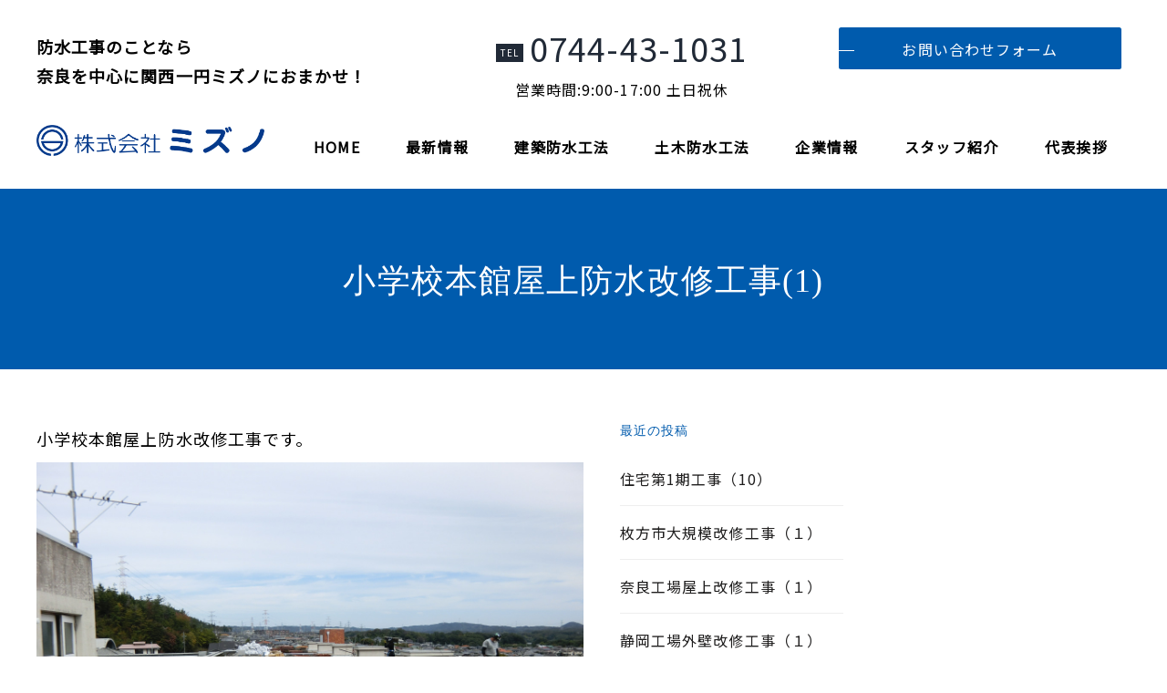

--- FILE ---
content_type: text/html; charset=UTF-8
request_url: https://mizuno-nara.co.jp/2016/10/17/%E3%81%82%E3%81%99%E3%81%8B%E9%87%8E%E5%B0%8F%E5%AD%A6%E6%A0%A1%E6%9C%AC%E9%A4%A8%E5%B1%8B%E4%B8%8A%E9%98%B2%E6%B0%B4%E6%94%B9%E4%BF%AE%E5%B7%A5%E4%BA%8B1/
body_size: 10357
content:
<!DOCTYPE html>
<html dir="ltr" lang="ja"
	prefix="og: https://ogp.me/ns#"  class="no-js">
<head>
	<!-- Global site tag (gtag.js) - Google Analytics -->
<script async src="https://www.googletagmanager.com/gtag/js?id=G-LSKHNDQNLB"></script>
<script>
  window.dataLayer = window.dataLayer || [];
  function gtag(){dataLayer.push(arguments);}
  gtag('js', new Date());

  gtag('config', 'G-LSKHNDQNLB');
</script>
	<meta charset="UTF-8">
	<meta name="viewport" content="width=device-width, initial-scale=1">
	<link rel="profile" href="https://gmpg.org/xfn/11">
	<link rel="preconnect" href="https://fonts.gstatic.com">
	<link href="https://fonts.googleapis.com/css2?family=EB+Garamond:wght@500;600&display=swap" rel="stylesheet">
	<link href="https://fonts.googleapis.com/css?family=Noto+Sans+JP&display=swap" rel="stylesheet">
	<link href="https://use.fontawesome.com/releases/v5.6.1/css/all.css" rel="stylesheet">
		<link rel="pingback" href="https://mizuno-nara.co.jp/xmlrpc.php">
		<script>(function(html){html.className = html.className.replace(/\bno-js\b/,'js')})(document.documentElement);</script>
<title>小学校本館屋上防水改修工事(1) | 株式会社ミズノ｜防水工事のことなら奈良を中心に関西一円ミズノにおまかせ！</title>

		<!-- All in One SEO 4.1.9.4 -->
		<meta name="robots" content="max-image-preview:large" />
		<link rel="canonical" href="https://mizuno-nara.co.jp/2016/10/17/%e3%81%82%e3%81%99%e3%81%8b%e9%87%8e%e5%b0%8f%e5%ad%a6%e6%a0%a1%e6%9c%ac%e9%a4%a8%e5%b1%8b%e4%b8%8a%e9%98%b2%e6%b0%b4%e6%94%b9%e4%bf%ae%e5%b7%a5%e4%ba%8b1/" />
		<meta property="og:locale" content="ja_JP" />
		<meta property="og:site_name" content="株式会社ミズノ｜防水工事のことなら奈良を中心に関西一円ミズノにおまかせ！ | 防水エンジニアリングの株式会社ミズノは、奈良を中心として関西一円、ビルの屋根・外壁防水から塗装まで、老舗ならではの確かな信頼と実績で施工させていただいております。" />
		<meta property="og:type" content="article" />
		<meta property="og:title" content="小学校本館屋上防水改修工事(1) | 株式会社ミズノ｜防水工事のことなら奈良を中心に関西一円ミズノにおまかせ！" />
		<meta property="og:url" content="https://mizuno-nara.co.jp/2016/10/17/%e3%81%82%e3%81%99%e3%81%8b%e9%87%8e%e5%b0%8f%e5%ad%a6%e6%a0%a1%e6%9c%ac%e9%a4%a8%e5%b1%8b%e4%b8%8a%e9%98%b2%e6%b0%b4%e6%94%b9%e4%bf%ae%e5%b7%a5%e4%ba%8b1/" />
		<meta property="article:published_time" content="2016-10-17T06:06:37+00:00" />
		<meta property="article:modified_time" content="2021-07-09T03:49:52+00:00" />
		<meta name="twitter:card" content="summary" />
		<meta name="twitter:title" content="小学校本館屋上防水改修工事(1) | 株式会社ミズノ｜防水工事のことなら奈良を中心に関西一円ミズノにおまかせ！" />
		<script type="application/ld+json" class="aioseo-schema">
			{"@context":"https:\/\/schema.org","@graph":[{"@type":"WebSite","@id":"https:\/\/mizuno-nara.co.jp\/#website","url":"https:\/\/mizuno-nara.co.jp\/","name":"\u682a\u5f0f\u4f1a\u793e\u30df\u30ba\u30ce\uff5c\u9632\u6c34\u5de5\u4e8b\u306e\u3053\u3068\u306a\u3089\u5948\u826f\u3092\u4e2d\u5fc3\u306b\u95a2\u897f\u4e00\u5186\u30df\u30ba\u30ce\u306b\u304a\u307e\u304b\u305b\uff01","description":"\u9632\u6c34\u30a8\u30f3\u30b8\u30cb\u30a2\u30ea\u30f3\u30b0\u306e\u682a\u5f0f\u4f1a\u793e\u30df\u30ba\u30ce\u306f\u3001\u5948\u826f\u3092\u4e2d\u5fc3\u3068\u3057\u3066\u95a2\u897f\u4e00\u5186\u3001\u30d3\u30eb\u306e\u5c4b\u6839\u30fb\u5916\u58c1\u9632\u6c34\u304b\u3089\u5857\u88c5\u307e\u3067\u3001\u8001\u8217\u306a\u3089\u3067\u306f\u306e\u78ba\u304b\u306a\u4fe1\u983c\u3068\u5b9f\u7e3e\u3067\u65bd\u5de5\u3055\u305b\u3066\u3044\u305f\u3060\u3044\u3066\u304a\u308a\u307e\u3059\u3002","inLanguage":"ja","publisher":{"@id":"https:\/\/mizuno-nara.co.jp\/#organization"}},{"@type":"Organization","@id":"https:\/\/mizuno-nara.co.jp\/#organization","name":"\u682a\u5f0f\u4f1a\u793e\u30df\u30ba\u30ce\uff5c\u9632\u6c34\u5de5\u4e8b\u306e\u3053\u3068\u306a\u3089\u5948\u826f\u3092\u4e2d\u5fc3\u306b\u95a2\u897f\u4e00\u5186\u30df\u30ba\u30ce\u306b\u304a\u307e\u304b\u305b\uff01","url":"https:\/\/mizuno-nara.co.jp\/"},{"@type":"BreadcrumbList","@id":"https:\/\/mizuno-nara.co.jp\/2016\/10\/17\/%e3%81%82%e3%81%99%e3%81%8b%e9%87%8e%e5%b0%8f%e5%ad%a6%e6%a0%a1%e6%9c%ac%e9%a4%a8%e5%b1%8b%e4%b8%8a%e9%98%b2%e6%b0%b4%e6%94%b9%e4%bf%ae%e5%b7%a5%e4%ba%8b1\/#breadcrumblist","itemListElement":[{"@type":"ListItem","@id":"https:\/\/mizuno-nara.co.jp\/#listItem","position":1,"item":{"@type":"WebPage","@id":"https:\/\/mizuno-nara.co.jp\/","name":"\u30db\u30fc\u30e0","description":"\u9632\u6c34\u30a8\u30f3\u30b8\u30cb\u30a2\u30ea\u30f3\u30b0\u306e\u682a\u5f0f\u4f1a\u793e\u30df\u30ba\u30ce\u306f\u3001\u5948\u826f\u3092\u4e2d\u5fc3\u3068\u3057\u3066\u95a2\u897f\u4e00\u5186\u3001\u30d3\u30eb\u306e\u5c4b\u6839\u30fb\u5916\u58c1\u9632\u6c34\u304b\u3089\u5857\u88c5\u307e\u3067\u3001\u8001\u8217\u306a\u3089\u3067\u306f\u306e\u78ba\u304b\u306a\u4fe1\u983c\u3068\u5b9f\u7e3e\u3067\u65bd\u5de5\u3055\u305b\u3066\u3044\u305f\u3060\u3044\u3066\u304a\u308a\u307e\u3059\u3002","url":"https:\/\/mizuno-nara.co.jp\/"},"nextItem":"https:\/\/mizuno-nara.co.jp\/2016\/#listItem"},{"@type":"ListItem","@id":"https:\/\/mizuno-nara.co.jp\/2016\/#listItem","position":2,"item":{"@type":"WebPage","@id":"https:\/\/mizuno-nara.co.jp\/2016\/","name":"2016","url":"https:\/\/mizuno-nara.co.jp\/2016\/"},"nextItem":"https:\/\/mizuno-nara.co.jp\/2016\/10\/#listItem","previousItem":"https:\/\/mizuno-nara.co.jp\/#listItem"},{"@type":"ListItem","@id":"https:\/\/mizuno-nara.co.jp\/2016\/10\/#listItem","position":3,"item":{"@type":"WebPage","@id":"https:\/\/mizuno-nara.co.jp\/2016\/10\/","name":"October","url":"https:\/\/mizuno-nara.co.jp\/2016\/10\/"},"nextItem":"https:\/\/mizuno-nara.co.jp\/2016\/10\/17\/#listItem","previousItem":"https:\/\/mizuno-nara.co.jp\/2016\/#listItem"},{"@type":"ListItem","@id":"https:\/\/mizuno-nara.co.jp\/2016\/10\/17\/#listItem","position":4,"item":{"@type":"WebPage","@id":"https:\/\/mizuno-nara.co.jp\/2016\/10\/17\/","name":"17","url":"https:\/\/mizuno-nara.co.jp\/2016\/10\/17\/"},"nextItem":"https:\/\/mizuno-nara.co.jp\/2016\/10\/17\/%e3%81%82%e3%81%99%e3%81%8b%e9%87%8e%e5%b0%8f%e5%ad%a6%e6%a0%a1%e6%9c%ac%e9%a4%a8%e5%b1%8b%e4%b8%8a%e9%98%b2%e6%b0%b4%e6%94%b9%e4%bf%ae%e5%b7%a5%e4%ba%8b1\/#listItem","previousItem":"https:\/\/mizuno-nara.co.jp\/2016\/10\/#listItem"},{"@type":"ListItem","@id":"https:\/\/mizuno-nara.co.jp\/2016\/10\/17\/%e3%81%82%e3%81%99%e3%81%8b%e9%87%8e%e5%b0%8f%e5%ad%a6%e6%a0%a1%e6%9c%ac%e9%a4%a8%e5%b1%8b%e4%b8%8a%e9%98%b2%e6%b0%b4%e6%94%b9%e4%bf%ae%e5%b7%a5%e4%ba%8b1\/#listItem","position":5,"item":{"@type":"WebPage","@id":"https:\/\/mizuno-nara.co.jp\/2016\/10\/17\/%e3%81%82%e3%81%99%e3%81%8b%e9%87%8e%e5%b0%8f%e5%ad%a6%e6%a0%a1%e6%9c%ac%e9%a4%a8%e5%b1%8b%e4%b8%8a%e9%98%b2%e6%b0%b4%e6%94%b9%e4%bf%ae%e5%b7%a5%e4%ba%8b1\/","name":"\u5c0f\u5b66\u6821\u672c\u9928\u5c4b\u4e0a\u9632\u6c34\u6539\u4fee\u5de5\u4e8b(1)","url":"https:\/\/mizuno-nara.co.jp\/2016\/10\/17\/%e3%81%82%e3%81%99%e3%81%8b%e9%87%8e%e5%b0%8f%e5%ad%a6%e6%a0%a1%e6%9c%ac%e9%a4%a8%e5%b1%8b%e4%b8%8a%e9%98%b2%e6%b0%b4%e6%94%b9%e4%bf%ae%e5%b7%a5%e4%ba%8b1\/"},"previousItem":"https:\/\/mizuno-nara.co.jp\/2016\/10\/17\/#listItem"}]},{"@type":"Person","@id":"https:\/\/mizuno-nara.co.jp\/author\/mizuno19620717\/#author","url":"https:\/\/mizuno-nara.co.jp\/author\/mizuno19620717\/","name":"\u682a\u5f0f\u4f1a\u793e\u30df\u30ba\u30ce","image":{"@type":"ImageObject","@id":"https:\/\/mizuno-nara.co.jp\/2016\/10\/17\/%e3%81%82%e3%81%99%e3%81%8b%e9%87%8e%e5%b0%8f%e5%ad%a6%e6%a0%a1%e6%9c%ac%e9%a4%a8%e5%b1%8b%e4%b8%8a%e9%98%b2%e6%b0%b4%e6%94%b9%e4%bf%ae%e5%b7%a5%e4%ba%8b1\/#authorImage","url":"https:\/\/secure.gravatar.com\/avatar\/eeb226cc1bb331b2f0f47e527a1fa0d3?s=96&d=mm&r=g","width":96,"height":96,"caption":"\u682a\u5f0f\u4f1a\u793e\u30df\u30ba\u30ce"}},{"@type":"WebPage","@id":"https:\/\/mizuno-nara.co.jp\/2016\/10\/17\/%e3%81%82%e3%81%99%e3%81%8b%e9%87%8e%e5%b0%8f%e5%ad%a6%e6%a0%a1%e6%9c%ac%e9%a4%a8%e5%b1%8b%e4%b8%8a%e9%98%b2%e6%b0%b4%e6%94%b9%e4%bf%ae%e5%b7%a5%e4%ba%8b1\/#webpage","url":"https:\/\/mizuno-nara.co.jp\/2016\/10\/17\/%e3%81%82%e3%81%99%e3%81%8b%e9%87%8e%e5%b0%8f%e5%ad%a6%e6%a0%a1%e6%9c%ac%e9%a4%a8%e5%b1%8b%e4%b8%8a%e9%98%b2%e6%b0%b4%e6%94%b9%e4%bf%ae%e5%b7%a5%e4%ba%8b1\/","name":"\u5c0f\u5b66\u6821\u672c\u9928\u5c4b\u4e0a\u9632\u6c34\u6539\u4fee\u5de5\u4e8b(1) | \u682a\u5f0f\u4f1a\u793e\u30df\u30ba\u30ce\uff5c\u9632\u6c34\u5de5\u4e8b\u306e\u3053\u3068\u306a\u3089\u5948\u826f\u3092\u4e2d\u5fc3\u306b\u95a2\u897f\u4e00\u5186\u30df\u30ba\u30ce\u306b\u304a\u307e\u304b\u305b\uff01","inLanguage":"ja","isPartOf":{"@id":"https:\/\/mizuno-nara.co.jp\/#website"},"breadcrumb":{"@id":"https:\/\/mizuno-nara.co.jp\/2016\/10\/17\/%e3%81%82%e3%81%99%e3%81%8b%e9%87%8e%e5%b0%8f%e5%ad%a6%e6%a0%a1%e6%9c%ac%e9%a4%a8%e5%b1%8b%e4%b8%8a%e9%98%b2%e6%b0%b4%e6%94%b9%e4%bf%ae%e5%b7%a5%e4%ba%8b1\/#breadcrumblist"},"author":"https:\/\/mizuno-nara.co.jp\/author\/mizuno19620717\/#author","creator":"https:\/\/mizuno-nara.co.jp\/author\/mizuno19620717\/#author","datePublished":"2016-10-17T06:06:37+09:00","dateModified":"2021-07-09T03:49:52+09:00"},{"@type":"Article","@id":"https:\/\/mizuno-nara.co.jp\/2016\/10\/17\/%e3%81%82%e3%81%99%e3%81%8b%e9%87%8e%e5%b0%8f%e5%ad%a6%e6%a0%a1%e6%9c%ac%e9%a4%a8%e5%b1%8b%e4%b8%8a%e9%98%b2%e6%b0%b4%e6%94%b9%e4%bf%ae%e5%b7%a5%e4%ba%8b1\/#article","name":"\u5c0f\u5b66\u6821\u672c\u9928\u5c4b\u4e0a\u9632\u6c34\u6539\u4fee\u5de5\u4e8b(1) | \u682a\u5f0f\u4f1a\u793e\u30df\u30ba\u30ce\uff5c\u9632\u6c34\u5de5\u4e8b\u306e\u3053\u3068\u306a\u3089\u5948\u826f\u3092\u4e2d\u5fc3\u306b\u95a2\u897f\u4e00\u5186\u30df\u30ba\u30ce\u306b\u304a\u307e\u304b\u305b\uff01","inLanguage":"ja","headline":"\u5c0f\u5b66\u6821\u672c\u9928\u5c4b\u4e0a\u9632\u6c34\u6539\u4fee\u5de5\u4e8b(1)","author":{"@id":"https:\/\/mizuno-nara.co.jp\/author\/mizuno19620717\/#author"},"publisher":{"@id":"https:\/\/mizuno-nara.co.jp\/#organization"},"datePublished":"2016-10-17T06:06:37+09:00","dateModified":"2021-07-09T03:49:52+09:00","articleSection":"\u304a\u77e5\u3089\u305b","mainEntityOfPage":{"@id":"https:\/\/mizuno-nara.co.jp\/2016\/10\/17\/%e3%81%82%e3%81%99%e3%81%8b%e9%87%8e%e5%b0%8f%e5%ad%a6%e6%a0%a1%e6%9c%ac%e9%a4%a8%e5%b1%8b%e4%b8%8a%e9%98%b2%e6%b0%b4%e6%94%b9%e4%bf%ae%e5%b7%a5%e4%ba%8b1\/#webpage"},"isPartOf":{"@id":"https:\/\/mizuno-nara.co.jp\/2016\/10\/17\/%e3%81%82%e3%81%99%e3%81%8b%e9%87%8e%e5%b0%8f%e5%ad%a6%e6%a0%a1%e6%9c%ac%e9%a4%a8%e5%b1%8b%e4%b8%8a%e9%98%b2%e6%b0%b4%e6%94%b9%e4%bf%ae%e5%b7%a5%e4%ba%8b1\/#webpage"},"image":{"@type":"ImageObject","@id":"https:\/\/mizuno-nara.co.jp\/#articleImage","url":"\/wp-content\/userfiles\/image\/1476681036.jpg"}}]}
		</script>
		<!-- All in One SEO -->

<link rel='dns-prefetch' href='//fonts.googleapis.com' />
<link rel='dns-prefetch' href='//s.w.org' />
<link href='https://fonts.gstatic.com' crossorigin rel='preconnect' />
<link rel="alternate" type="application/rss+xml" title="株式会社ミズノ｜防水工事のことなら奈良を中心に関西一円ミズノにおまかせ！ &raquo; フィード" href="https://mizuno-nara.co.jp/feed/" />
<link rel="alternate" type="application/rss+xml" title="株式会社ミズノ｜防水工事のことなら奈良を中心に関西一円ミズノにおまかせ！ &raquo; コメントフィード" href="https://mizuno-nara.co.jp/comments/feed/" />
<link rel="alternate" type="application/rss+xml" title="株式会社ミズノ｜防水工事のことなら奈良を中心に関西一円ミズノにおまかせ！ &raquo; 小学校本館屋上防水改修工事(1) のコメントのフィード" href="https://mizuno-nara.co.jp/2016/10/17/%e3%81%82%e3%81%99%e3%81%8b%e9%87%8e%e5%b0%8f%e5%ad%a6%e6%a0%a1%e6%9c%ac%e9%a4%a8%e5%b1%8b%e4%b8%8a%e9%98%b2%e6%b0%b4%e6%94%b9%e4%bf%ae%e5%b7%a5%e4%ba%8b1/feed/" />
		<script type="text/javascript">
			window._wpemojiSettings = {"baseUrl":"https:\/\/s.w.org\/images\/core\/emoji\/13.0.1\/72x72\/","ext":".png","svgUrl":"https:\/\/s.w.org\/images\/core\/emoji\/13.0.1\/svg\/","svgExt":".svg","source":{"concatemoji":"https:\/\/mizuno-nara.co.jp\/wp-includes\/js\/wp-emoji-release.min.js?ver=5.6"}};
			!function(e,a,t){var r,n,o,i,p=a.createElement("canvas"),s=p.getContext&&p.getContext("2d");function c(e,t){var a=String.fromCharCode;s.clearRect(0,0,p.width,p.height),s.fillText(a.apply(this,e),0,0);var r=p.toDataURL();return s.clearRect(0,0,p.width,p.height),s.fillText(a.apply(this,t),0,0),r===p.toDataURL()}function l(e){if(!s||!s.fillText)return!1;switch(s.textBaseline="top",s.font="600 32px Arial",e){case"flag":return!c([127987,65039,8205,9895,65039],[127987,65039,8203,9895,65039])&&(!c([55356,56826,55356,56819],[55356,56826,8203,55356,56819])&&!c([55356,57332,56128,56423,56128,56418,56128,56421,56128,56430,56128,56423,56128,56447],[55356,57332,8203,56128,56423,8203,56128,56418,8203,56128,56421,8203,56128,56430,8203,56128,56423,8203,56128,56447]));case"emoji":return!c([55357,56424,8205,55356,57212],[55357,56424,8203,55356,57212])}return!1}function d(e){var t=a.createElement("script");t.src=e,t.defer=t.type="text/javascript",a.getElementsByTagName("head")[0].appendChild(t)}for(i=Array("flag","emoji"),t.supports={everything:!0,everythingExceptFlag:!0},o=0;o<i.length;o++)t.supports[i[o]]=l(i[o]),t.supports.everything=t.supports.everything&&t.supports[i[o]],"flag"!==i[o]&&(t.supports.everythingExceptFlag=t.supports.everythingExceptFlag&&t.supports[i[o]]);t.supports.everythingExceptFlag=t.supports.everythingExceptFlag&&!t.supports.flag,t.DOMReady=!1,t.readyCallback=function(){t.DOMReady=!0},t.supports.everything||(n=function(){t.readyCallback()},a.addEventListener?(a.addEventListener("DOMContentLoaded",n,!1),e.addEventListener("load",n,!1)):(e.attachEvent("onload",n),a.attachEvent("onreadystatechange",function(){"complete"===a.readyState&&t.readyCallback()})),(r=t.source||{}).concatemoji?d(r.concatemoji):r.wpemoji&&r.twemoji&&(d(r.twemoji),d(r.wpemoji)))}(window,document,window._wpemojiSettings);
		</script>
		<style type="text/css">
img.wp-smiley,
img.emoji {
	display: inline !important;
	border: none !important;
	box-shadow: none !important;
	height: 1em !important;
	width: 1em !important;
	margin: 0 .07em !important;
	vertical-align: -0.1em !important;
	background: none !important;
	padding: 0 !important;
}
</style>
	<link rel='stylesheet' id='wp-block-library-css'  href='https://mizuno-nara.co.jp/wp-includes/css/dist/block-library/style.min.css?ver=5.6' type='text/css' media='all' />
<link rel='stylesheet' id='wp-block-library-theme-css'  href='https://mizuno-nara.co.jp/wp-includes/css/dist/block-library/theme.min.css?ver=5.6' type='text/css' media='all' />
<link rel='stylesheet' id='contact-form-7-css'  href='https://mizuno-nara.co.jp/wp-content/plugins/contact-form-7/includes/css/styles.css?ver=5.3.2' type='text/css' media='all' />
<link rel='stylesheet' id='foobox-free-min-css'  href='https://mizuno-nara.co.jp/wp-content/plugins/foobox-image-lightbox/free/css/foobox.free.min.css?ver=2.7.17' type='text/css' media='all' />
<link rel='stylesheet' id='twentysixteen-fonts-css'  href='https://fonts.googleapis.com/css?family=Merriweather%3A400%2C700%2C900%2C400italic%2C700italic%2C900italic%7CMontserrat%3A400%2C700%7CInconsolata%3A400&#038;subset=latin%2Clatin-ext' type='text/css' media='all' />
<link rel='stylesheet' id='genericons-css'  href='https://mizuno-nara.co.jp/wp-content/themes/mizuno/genericons/genericons.css?ver=3.4.1' type='text/css' media='all' />
<link rel='stylesheet' id='twentysixteen-style-css'  href='https://mizuno-nara.co.jp/wp-content/themes/mizuno/style.css?ver=5.6' type='text/css' media='all' />
<link rel='stylesheet' id='twentysixteen-block-style-css'  href='https://mizuno-nara.co.jp/wp-content/themes/mizuno/css/blocks.css?ver=20181230' type='text/css' media='all' />
<!--[if lt IE 10]>
<link rel='stylesheet' id='twentysixteen-ie-css'  href='https://mizuno-nara.co.jp/wp-content/themes/mizuno/css/ie.css?ver=20160816' type='text/css' media='all' />
<![endif]-->
<!--[if lt IE 9]>
<link rel='stylesheet' id='twentysixteen-ie8-css'  href='https://mizuno-nara.co.jp/wp-content/themes/mizuno/css/ie8.css?ver=20160816' type='text/css' media='all' />
<![endif]-->
<!--[if lt IE 8]>
<link rel='stylesheet' id='twentysixteen-ie7-css'  href='https://mizuno-nara.co.jp/wp-content/themes/mizuno/css/ie7.css?ver=20160816' type='text/css' media='all' />
<![endif]-->
<link rel='stylesheet' id='bootstrap-css-css'  href='https://mizuno-nara.co.jp/wp-content/themes/mizuno/css/bootstrap.css?ver=5.6' type='text/css' media='all' />
<link rel='stylesheet' id='slick-css-css'  href='https://mizuno-nara.co.jp/wp-content/themes/mizuno/css/slick.css?ver=5.6' type='text/css' media='all' />
<link rel='stylesheet' id='slick-theme-css-css'  href='https://mizuno-nara.co.jp/wp-content/themes/mizuno/css/slick-theme.css?ver=5.6' type='text/css' media='all' />
<link rel='stylesheet' id='navigation-css-css'  href='https://mizuno-nara.co.jp/wp-content/themes/mizuno/css/navigation.css?ver=5.6' type='text/css' media='all' />
<link rel='stylesheet' id='custom-css-css'  href='https://mizuno-nara.co.jp/wp-content/themes/mizuno/css/custom.css?ver=5.6' type='text/css' media='all' />
<link rel='stylesheet' id='mm-compiled-options-mobmenu-css'  href='https://mizuno-nara.co.jp/wp-content/uploads/dynamic-mobmenu.css?ver=2.8.2.7-749' type='text/css' media='all' />
<link rel='stylesheet' id='mm-google-webfont-dosis-css'  href='//fonts.googleapis.com/css?family=Dosis%3Ainherit%2C400&#038;subset=latin%2Clatin-ext&#038;ver=5.6' type='text/css' media='all' />
<link rel='stylesheet' id='cssmobmenu-icons-css'  href='https://mizuno-nara.co.jp/wp-content/plugins/mobile-menu/includes/css/mobmenu-icons.css?ver=5.6' type='text/css' media='all' />
<link rel='stylesheet' id='cssmobmenu-css'  href='https://mizuno-nara.co.jp/wp-content/plugins/mobile-menu/includes/css/mobmenu.css?ver=2.8.2.7' type='text/css' media='all' />
<script type='text/javascript' defer='defer' src='https://code.jquery.com/jquery-latest.min.js?ver=5.6' id='jquery-js'></script>
<!--[if lt IE 9]>
<script type='text/javascript' defer='defer' src='https://mizuno-nara.co.jp/wp-content/themes/mizuno/js/html5.js?ver=3.7.3' id='twentysixteen-html5-js'></script>
<![endif]-->
<script type='text/javascript' defer='defer' src='https://mizuno-nara.co.jp/wp-content/themes/mizuno/js/bootstrap.min.js?ver=5.6' id='bootstrap-js'></script>
<script type='text/javascript' defer='defer' src='https://mizuno-nara.co.jp/wp-content/themes/mizuno/js/navigation.js?ver=5.6' id='navigation-js'></script>
<script type='text/javascript' defer='defer' src='https://mizuno-nara.co.jp/wp-content/themes/mizuno/js/slick.min.js?ver=5.6' id='slick-js'></script>
<script type='text/javascript' id='foobox-free-min-js-before'>
/* Run FooBox FREE (v2.7.17) */
var FOOBOX = window.FOOBOX = {
	ready: true,
	disableOthers: false,
	o: {wordpress: { enabled: true }, countMessage:'image %index of %total', excludes:'.fbx-link,.nofoobox,.nolightbox,a[href*="pinterest.com/pin/create/button/"]', affiliate : { enabled: false }},
	selectors: [
		".foogallery-container.foogallery-lightbox-foobox", ".foogallery-container.foogallery-lightbox-foobox-free", ".gallery", ".wp-block-gallery", ".wp-caption", ".wp-block-image", "a:has(img[class*=wp-image-])", ".foobox"
	],
	pre: function( $ ){
		// Custom JavaScript (Pre)
		
	},
	post: function( $ ){
		// Custom JavaScript (Post)
		
		// Custom Captions Code
		
	},
	custom: function( $ ){
		// Custom Extra JS
		
	}
};
</script>
<script type='text/javascript' defer='defer' src='https://mizuno-nara.co.jp/wp-content/plugins/foobox-image-lightbox/free/js/foobox.free.min.js?ver=2.7.17' id='foobox-free-min-js'></script>
<script type='text/javascript' defer='defer' src='https://mizuno-nara.co.jp/wp-content/plugins/mobile-menu/includes/js/mobmenu.js?ver=2.8.2.7' id='mobmenujs-js'></script>
<link rel="https://api.w.org/" href="https://mizuno-nara.co.jp/wp-json/" /><link rel="alternate" type="application/json" href="https://mizuno-nara.co.jp/wp-json/wp/v2/posts/756" /><link rel="EditURI" type="application/rsd+xml" title="RSD" href="https://mizuno-nara.co.jp/xmlrpc.php?rsd" />
<link rel="wlwmanifest" type="application/wlwmanifest+xml" href="https://mizuno-nara.co.jp/wp-includes/wlwmanifest.xml" /> 
<meta name="generator" content="WordPress 5.6" />
<link rel='shortlink' href='https://mizuno-nara.co.jp/?p=756' />
<link rel="alternate" type="application/json+oembed" href="https://mizuno-nara.co.jp/wp-json/oembed/1.0/embed?url=https%3A%2F%2Fmizuno-nara.co.jp%2F2016%2F10%2F17%2F%25e3%2581%2582%25e3%2581%2599%25e3%2581%258b%25e9%2587%258e%25e5%25b0%258f%25e5%25ad%25a6%25e6%25a0%25a1%25e6%259c%25ac%25e9%25a4%25a8%25e5%25b1%258b%25e4%25b8%258a%25e9%2598%25b2%25e6%25b0%25b4%25e6%2594%25b9%25e4%25bf%25ae%25e5%25b7%25a5%25e4%25ba%258b1%2F" />
<link rel="alternate" type="text/xml+oembed" href="https://mizuno-nara.co.jp/wp-json/oembed/1.0/embed?url=https%3A%2F%2Fmizuno-nara.co.jp%2F2016%2F10%2F17%2F%25e3%2581%2582%25e3%2581%2599%25e3%2581%258b%25e9%2587%258e%25e5%25b0%258f%25e5%25ad%25a6%25e6%25a0%25a1%25e6%259c%25ac%25e9%25a4%25a8%25e5%25b1%258b%25e4%25b8%258a%25e9%2598%25b2%25e6%25b0%25b4%25e6%2594%25b9%25e4%25bf%25ae%25e5%25b7%25a5%25e4%25ba%258b1%2F&#038;format=xml" />
		<style type="text/css" id="wp-custom-css">
			img{
	height:auto;
}
.sub-menu {
  display: none;
  position: absolute;
  width: 100%;
  background: white;
  box-shadow: 0px 0px 3px rgba(0, 0, 0, 0.2);
	transition:.3s;
  text-align:center;
	z-index:9999;
}

.sub-menu > .menu-item:not(:last-child) {
  border-bottom: 1px solid #eee;
}


.sub-menu > .menu-item a {
  display: inline-block;
  width: 100%;
  height: 100%;
  padding: .5em 0;
}

.sub-menu > .menu-item a:hover {
  background: black;
  color: white;
}

@media screen and (max-width:991px){
.header{
	display:none;
}
	.headertext img{
		margin-top:10px;
		width:240px;
		height:35px!important;
	}
	.splogo{
		position:fixed;
		display:block;
		
		z-index:99999999999;
	}
}		</style>
			
<script>
$(window).scroll(function(){
	var header = $('.header'),
    scroll = $(window).scrollTop();

	if (scroll >= 600) header.addClass('sticky');
	else header.removeClass('sticky');
});
</script>

	
</head>


<body data-rsssl=1 class="post-template-default single single-post postid-756 single-format-standard wp-embed-responsive group-blog mob-menu-slideout-over">
<div id="wrapper">
	<div class="header container">
        <div class="headertop container">
            <ul class="headertopmenu">
				<li class="headertopone">防水工事のことなら<br class="pc">奈良を中心に関西一円ミズノにおまかせ！</li>
                <li class="headertoptwo"><div class="headertoptel">TEL</div><div class="headertopphone">0744-43-1031</div><br/><div class="headertopdet">営業時間:9:00-17:00 土日祝休</div> </li>
                <li class="headertopinbutton"><div class="headertopbutton"><a href="/contact" class="btn">お問い合わせフォーム</a></div></li>
            </ul>
        </div>
		<div class="header-sticky">	
			<nav id="navigation" class="navigation navigation-justified">
				<div class="navigation-header">
					<div class="navigation-brand-text">
						<div id="logo"><a href="https://mizuno-nara.co.jp/"><img src="https://mizuno-nara.co.jp/wp-content/themes/mizuno/images/mizuno-logo_2.png" alt="Logo" width="200" class="img-fluid" /></a></div>
					</div>
					<div class="navigation-button-toggler">
						<i class="hamburger-icon"></i>
					</div>
				</div>
				<div class="navigation-body">
					<div class="navigation-body-header">
						<div class="navigation-brand-text">
							<div id="logo" class="pc"><a href="https://mizuno-nara.co.jp/"><img src="https://mizuno-nara.co.jp/wp-content/themes/mizuno/images/mizuno-logo_2.png" alt="Logo" width="250" class="hmenu" class="img-fluid" /></a></div>
						</div>
						<span class="navigation-body-close-button">&#10005;</span>
					</div>
					<!--<div class="menu-sp%e3%83%a1%e3%83%8b%e3%83%a5%e3%83%bc-container"><ul id="menu-sp%e3%83%a1%e3%83%8b%e3%83%a5%e3%83%bc" class="menu"><li id="menu-item-1420" class="menu-item menu-item-type-custom menu-item-object-custom menu-item-home menu-item-1420"><a href="https://mizuno-nara.co.jp/">ホーム</a></li>
<li id="menu-item-1428" class="menu-item menu-item-type-post_type menu-item-object-page menu-item-1428"><a href="https://mizuno-nara.co.jp/info/">最新情報</a></li>
<li id="menu-item-1425" class="menu-item menu-item-type-post_type menu-item-object-page menu-item-1425"><a href="https://mizuno-nara.co.jp/method2/">土木建築工法</a></li>
<li id="menu-item-1426" class="menu-item menu-item-type-post_type menu-item-object-page menu-item-1426"><a href="https://mizuno-nara.co.jp/method1/">建築防水工法</a></li>
<li id="menu-item-1427" class="menu-item menu-item-type-post_type menu-item-object-page menu-item-1427"><a href="https://mizuno-nara.co.jp/works/">施工事例</a></li>
<li id="menu-item-1424" class="menu-item menu-item-type-post_type menu-item-object-page menu-item-1424"><a href="https://mizuno-nara.co.jp/company/">企業情報</a></li>
<li id="menu-item-1423" class="menu-item menu-item-type-post_type menu-item-object-page menu-item-1423"><a href="https://mizuno-nara.co.jp/greeting/">代表挨拶</a></li>
<li id="menu-item-1422" class="menu-item menu-item-type-post_type menu-item-object-page menu-item-1422"><a href="https://mizuno-nara.co.jp/staff/">スタッフ紹介</a></li>
<li id="menu-item-1421" class="menu-item menu-item-type-post_type menu-item-object-page menu-item-1421"><a href="https://mizuno-nara.co.jp/contact/">お問い合わせ</a></li>
</ul></div>-->

					<ul class="navigation-menu">
						<li class="navigation-item hover-Uline">
							<a class="navigation-link" href="https://mizuno-nara.co.jp/">HOME</a>
						</li>
						<li class="navigation-item hover-Uline">
							<a class="navigation-link" href="https://mizuno-nara.co.jp/info">最新情報</a>
						</li>
						<li class="navigation-item hover-Uline">
							<a class="navigation-link" href="https://mizuno-nara.co.jp/method1">建築防水工法</a>
						</li>
						<li class="navigation-item hover-Uline">
							<a class="navigation-link" href="https://mizuno-nara.co.jp/method2">土木防水工法</a>
						</li>
						<li class="navigation-item hover-Uline">
							<a class="navigation-link" href="https://mizuno-nara.co.jp/company">企業情報</a>
						</li>
						<li class="navigation-item hover-Uline">
							<a class="navigation-link" href="https://mizuno-nara.co.jp/staff">スタッフ紹介</a>
						</li>
						<li class="navigation-item hover-Uline">
							<a class="navigation-link" href="https://mizuno-nara.co.jp/greeting">代表挨拶</a>
						</li>                     
					</ul>
				</div>
			</nav>
		</div>
	</div><!-- .header -->
	

<div id="headerpage">
	<div class="container">
		<h1 class="title">
			小学校本館屋上防水改修工事(1)
			
			
					</h1>	
			</div>
</div>


<div class="container">
	<div id="single">
			
<article id="post-756" class="post-756 post type-post status-publish format-standard hentry category-news">
	<div class="entry-content">
		<div class="contentsbox05">
<p>小学校本館屋上防水改修工事です。</p>
<p><img style="height: 450px;width: 600px" src="/wp-content/userfiles/image/1476681036.jpg" alt="" /></p>
<p>北棟は撤去工事中です。</p>
<p><img style="height: 300px;width: 400px" src="/wp-content/userfiles/image/1476681142.jpg" alt="" /></p>
<p><img style="height: 450px;width: 600px" src="/wp-content/userfiles/image/1476681196.jpg" alt="" /></p>
<p>伸縮目地・コンクリートガラ・手摺の撤去状況です。</p>
<p><img style="height: 300px;width: 400px" src="/wp-content/userfiles/image/1476681232.jpg" alt="" /></p>
<p>南棟は塩ビシート防水絶縁工法施工中です。</p>
<p><img style="height: 450px;width: 600px" src="/wp-content/userfiles/image/1476681310.jpg" alt="" /></p>
<p>溝・立上り部は立上りのみ施工しております。</p>
<p><img style="height: 300px;width: 400px" src="/wp-content/userfiles/image/1476681376.jpg" alt="" /></p>
<p>配管部分の施工です。</p>
<p><img style="height: 450px;width: 600px" src="/wp-content/userfiles/image/1476681460.jpg" alt="" /></p>
<p>立上り部の納まりです。</p>
<p><img style="height: 450px;width: 600px" src="/wp-content/userfiles/image/1476681515.jpg" alt="" /></p>
<p><span class="f12">2016/10/17</span></p>
</div>
	</div><!-- .entry-content -->
</article><!-- #post-## -->



	<aside id="secondary" class="col-sm-3 widget-area" role="complementary">
		
		<section id="recent-posts-2" class="widget widget_recent_entries">
		<h2 class="widget-title">最近の投稿</h2>
		<ul>
											<li>
					<a href="https://mizuno-nara.co.jp/2021/07/09/%e7%9c%8c%e5%96%b6%e4%bd%8f%e5%ae%85%e7%ac%ac1%e6%9c%9f%e5%b7%a5%e4%ba%8b%ef%bc%8810%ef%bc%89/">住宅第1期工事（10）</a>
									</li>
											<li>
					<a href="https://mizuno-nara.co.jp/2021/06/29/%e6%9e%9a%e6%96%b9%e5%b8%82%e5%a4%a7%e8%a6%8f%e6%a8%a1%e6%94%b9%e4%bf%ae%e5%b7%a5%e4%ba%8b%ef%bc%88%ef%bc%91/">枚方市大規模改修工事（１）</a>
									</li>
											<li>
					<a href="https://mizuno-nara.co.jp/2021/06/21/%e5%a5%88%e8%89%af%e5%b7%a5%e5%a0%b4%e5%b1%8b%e4%b8%8a%e6%94%b9%e4%bf%ae%e5%b7%a5%e4%ba%8b%ef%bc%88%ef%bc%91%ef%bc%89/">奈良工場屋上改修工事（１）</a>
									</li>
											<li>
					<a href="https://mizuno-nara.co.jp/2021/06/04/%e5%8c%bb%e7%99%82%e6%a9%9f%e5%99%a8%e9%9d%99%e5%b2%a1%e5%b7%a5%e5%a0%b4%e5%a4%96%e5%a3%81%e6%94%b9%e4%bf%ae%e5%b7%a5%e4%ba%8b%ef%bc%88%ef%bc%91%ef%bc%89/">静岡工場外壁改修工事（１）</a>
									</li>
											<li>
					<a href="https://mizuno-nara.co.jp/2021/05/13/%e3%82%a2%e3%83%91%e3%83%9b%e3%83%86%e3%83%ab%e8%bf%91%e9%89%84%e5%a5%88%e8%89%af%e9%a7%85%e5%89%8d%e5%bb%ba%e8%a8%ad%e5%b7%a5%e4%ba%8b%ef%bc%88%ef%bc%91%ef%bc%89/">ホテル駅前建設工事（１）</a>
									</li>
					</ul>

		</section><section id="archives-2" class="widget widget_archive"><h2 class="widget-title">アーカイブ</h2>
			<ul>
					<li><a href='https://mizuno-nara.co.jp/2021/07/'>2021年7月</a></li>
	<li><a href='https://mizuno-nara.co.jp/2021/06/'>2021年6月</a></li>
	<li><a href='https://mizuno-nara.co.jp/2021/05/'>2021年5月</a></li>
	<li><a href='https://mizuno-nara.co.jp/2021/02/'>2021年2月</a></li>
	<li><a href='https://mizuno-nara.co.jp/2021/01/'>2021年1月</a></li>
	<li><a href='https://mizuno-nara.co.jp/2020/12/'>2020年12月</a></li>
	<li><a href='https://mizuno-nara.co.jp/2020/11/'>2020年11月</a></li>
	<li><a href='https://mizuno-nara.co.jp/2020/09/'>2020年9月</a></li>
	<li><a href='https://mizuno-nara.co.jp/2020/08/'>2020年8月</a></li>
	<li><a href='https://mizuno-nara.co.jp/2020/07/'>2020年7月</a></li>
	<li><a href='https://mizuno-nara.co.jp/2020/06/'>2020年6月</a></li>
	<li><a href='https://mizuno-nara.co.jp/2020/05/'>2020年5月</a></li>
	<li><a href='https://mizuno-nara.co.jp/2018/10/'>2018年10月</a></li>
	<li><a href='https://mizuno-nara.co.jp/2018/09/'>2018年9月</a></li>
	<li><a href='https://mizuno-nara.co.jp/2018/06/'>2018年6月</a></li>
	<li><a href='https://mizuno-nara.co.jp/2018/03/'>2018年3月</a></li>
	<li><a href='https://mizuno-nara.co.jp/2017/12/'>2017年12月</a></li>
	<li><a href='https://mizuno-nara.co.jp/2017/07/'>2017年7月</a></li>
	<li><a href='https://mizuno-nara.co.jp/2017/06/'>2017年6月</a></li>
	<li><a href='https://mizuno-nara.co.jp/2017/05/'>2017年5月</a></li>
	<li><a href='https://mizuno-nara.co.jp/2017/04/'>2017年4月</a></li>
	<li><a href='https://mizuno-nara.co.jp/2017/03/'>2017年3月</a></li>
	<li><a href='https://mizuno-nara.co.jp/2017/02/'>2017年2月</a></li>
	<li><a href='https://mizuno-nara.co.jp/2017/01/'>2017年1月</a></li>
	<li><a href='https://mizuno-nara.co.jp/2016/12/'>2016年12月</a></li>
	<li><a href='https://mizuno-nara.co.jp/2016/11/'>2016年11月</a></li>
	<li><a href='https://mizuno-nara.co.jp/2016/10/'>2016年10月</a></li>
	<li><a href='https://mizuno-nara.co.jp/2016/08/'>2016年8月</a></li>
	<li><a href='https://mizuno-nara.co.jp/2016/07/'>2016年7月</a></li>
	<li><a href='https://mizuno-nara.co.jp/2016/06/'>2016年6月</a></li>
	<li><a href='https://mizuno-nara.co.jp/2016/05/'>2016年5月</a></li>
	<li><a href='https://mizuno-nara.co.jp/2016/04/'>2016年4月</a></li>
	<li><a href='https://mizuno-nara.co.jp/2016/03/'>2016年3月</a></li>
	<li><a href='https://mizuno-nara.co.jp/2016/02/'>2016年2月</a></li>
	<li><a href='https://mizuno-nara.co.jp/2016/01/'>2016年1月</a></li>
	<li><a href='https://mizuno-nara.co.jp/2015/12/'>2015年12月</a></li>
	<li><a href='https://mizuno-nara.co.jp/2015/11/'>2015年11月</a></li>
	<li><a href='https://mizuno-nara.co.jp/2015/05/'>2015年5月</a></li>
	<li><a href='https://mizuno-nara.co.jp/2015/03/'>2015年3月</a></li>
	<li><a href='https://mizuno-nara.co.jp/2015/02/'>2015年2月</a></li>
	<li><a href='https://mizuno-nara.co.jp/2015/01/'>2015年1月</a></li>
	<li><a href='https://mizuno-nara.co.jp/2014/12/'>2014年12月</a></li>
	<li><a href='https://mizuno-nara.co.jp/2014/11/'>2014年11月</a></li>
	<li><a href='https://mizuno-nara.co.jp/2014/10/'>2014年10月</a></li>
	<li><a href='https://mizuno-nara.co.jp/2014/09/'>2014年9月</a></li>
	<li><a href='https://mizuno-nara.co.jp/2014/08/'>2014年8月</a></li>
	<li><a href='https://mizuno-nara.co.jp/2014/07/'>2014年7月</a></li>
	<li><a href='https://mizuno-nara.co.jp/2014/06/'>2014年6月</a></li>
	<li><a href='https://mizuno-nara.co.jp/2014/05/'>2014年5月</a></li>
	<li><a href='https://mizuno-nara.co.jp/2014/03/'>2014年3月</a></li>
	<li><a href='https://mizuno-nara.co.jp/2014/02/'>2014年2月</a></li>
	<li><a href='https://mizuno-nara.co.jp/2014/01/'>2014年1月</a></li>
	<li><a href='https://mizuno-nara.co.jp/2013/12/'>2013年12月</a></li>
	<li><a href='https://mizuno-nara.co.jp/2013/11/'>2013年11月</a></li>
	<li><a href='https://mizuno-nara.co.jp/2013/10/'>2013年10月</a></li>
	<li><a href='https://mizuno-nara.co.jp/2013/02/'>2013年2月</a></li>
	<li><a href='https://mizuno-nara.co.jp/2013/01/'>2013年1月</a></li>
			</ul>

			</section><section id="categories-2" class="widget widget_categories"><h2 class="widget-title">カテゴリー</h2>
			<ul>
					<li class="cat-item cat-item-1"><a href="https://mizuno-nara.co.jp/category/news/">お知らせ</a>
</li>
			</ul>

			</section>	</aside><!-- .sidebar .widget-area -->
	</div><!-- .content-area -->
</div>
<div id="footer">
    <div class="container1">
        <div class="box">
            <div class="left">
                <div class="text1">防水工事のことなら奈良を<br/>中心として関西一円ミズノにおまかせ！</div>
                <h2><img src="https://mizuno-nara.co.jp/wp-content/themes/mizuno/images/mizuno-logo_1.png" alt="Logo"></h2>
                <div class="text2">
〒633-0065 奈良県桜井市吉備637-15<br/>TEL/0744-43-1031 FAX/0744-45-0685               
                </div>
                <div class="text3">
                    Copyright ©2020 MIZUNO.co.inc All Rights Reserved.
                </div>
            </div>
            <div class="right">
<iframe src="https://www.google.com/maps/embed?pb=!1m18!1m12!1m3!1d3287.7289537173237!2d135.82863845138587!3d34.50975520083138!2m3!1f0!2f0!3f0!3m2!1i1024!2i768!4f13.1!3m3!1m2!1s0x6006cb54302c23c7%3A0xfad31a7502468b41!2z44CSNjMzLTAwNjUg5aWI6Imv55yM5qGc5LqV5biC5ZCJ5YKZ77yW77yT77yX4oiS77yR77yV!5e0!3m2!1sja!2sjp!4v1605508625492!5m2!1sja!2sjp" width="100%" height="580" frameborder="0" style="border:0;" allowfullscreen="" aria-hidden="false" tabindex="0"></iframe>
            </div>
        </div>    
    </div>    
</div>
		<a href="#" id="back-to-top"><img src="https://mizuno-nara.co.jp/wp-content/themes/mizuno/images/all_img_topbtn.png" alt="ページトップへ"></a>

</div><!-- #wrapper -->

<div class="mobmenu-overlay"></div><div class="mob-menu-header-holder mobmenu"  data-menu-display="mob-menu-slideout-over" data-open-icon="down-open" data-close-icon="up-open"><div class="mob-menu-logo-holder"><a href="https://mizuno-nara.co.jp/" class="headertext"><img class="mob-standard-logo" src="https://mizuno-nara.co.jp/wp-content/uploads/2020/12/mizuno-logo_1.png"  alt="株式会社ミズノ｜防水工事のことなら奈良を中心に関西一円ミズノにおまかせ！"><img class="mob-retina-logo" src="https://mizuno-nara.co.jp/wp-content/uploads/2020/12/mizuno-logo_1.png"  alt="Logo Header Menu"></a></div><div class="mobmenur-container"><a href="#" class="mobmenu-right-bt mobmenu-trigger-action" data-panel-target="mobmenu-right-panel" aria-label="Right Menu Button"><i class="mob-icon-menu mob-menu-icon"></i><i class="mob-icon-cancel-1 mob-cancel-button"></i></a></div></div>				<div class="mobmenu-right-alignment mobmenu-panel mobmenu-right-panel  ">
				<a href="#" class="mobmenu-right-bt" aria-label="Right Menu Button"><i class="mob-icon-cancel-1 mob-cancel-button"></i></a>
					<div class="mobmenu-content">
			<div class="menu-%e3%83%98%e3%83%83%e3%83%80%e3%83%bc%e3%83%8a%e3%83%93%e3%82%b2%e3%83%bc%e3%82%b7%e3%83%a7%e3%83%b3-container"><ul id="mobmenuright" role="menubar" aria-label="Main navigation for mobile devices"><li role="none"  class="navigation-item hover-Uline menu-item menu-item-type-custom menu-item-object-custom menu-item-home menu-item-932"><a href="https://mizuno-nara.co.jp/" role="menuitem" class="">ホーム</a></li><li role="none"  class="navigation-item hover-Uline menu-item menu-item-type-post_type menu-item-object-page menu-item-935"><a href="https://mizuno-nara.co.jp/info/" role="menuitem" class="">最新情報</a></li><li role="none"  class="sub-menu menu-item menu-item-type-post_type menu-item-object-page menu-item-940"><a href="https://mizuno-nara.co.jp/method1/" role="menuitem" class="">建築防水工法</a></li><li role="none"  class="sub-menu menu-item menu-item-type-post_type menu-item-object-page menu-item-966"><a href="https://mizuno-nara.co.jp/method2/" role="menuitem" class="">土木建築工法</a></li><li role="none"  class="navigation-item hover-Uline menu-item menu-item-type-post_type menu-item-object-page menu-item-939"><a href="https://mizuno-nara.co.jp/company/" role="menuitem" class="">企業情報</a></li><li role="none"  class="navigation-item sub-menu menu-item menu-item-type-post_type menu-item-object-page menu-item-938"><a href="https://mizuno-nara.co.jp/greeting/" role="menuitem" class="">代表挨拶</a></li><li role="none"  class="navigation-item hover-Uline menu-item menu-item-type-post_type menu-item-object-page menu-item-937"><a href="https://mizuno-nara.co.jp/staff/" role="menuitem" class="">スタッフ紹介</a></li></ul></div>
			</div><div class="mob-menu-right-bg-holder"></div></div>

		<script type='text/javascript' id='contact-form-7-js-extra'>
/* <![CDATA[ */
var wpcf7 = {"apiSettings":{"root":"https:\/\/mizuno-nara.co.jp\/wp-json\/contact-form-7\/v1","namespace":"contact-form-7\/v1"}};
/* ]]> */
</script>
<script type='text/javascript' defer='defer' src='https://mizuno-nara.co.jp/wp-content/plugins/contact-form-7/includes/js/scripts.js?ver=5.3.2' id='contact-form-7-js'></script>
<script type='text/javascript' defer='defer' src='https://mizuno-nara.co.jp/wp-content/themes/mizuno/js/skip-link-focus-fix.js?ver=20160816' id='twentysixteen-skip-link-focus-fix-js'></script>
<script type='text/javascript' id='twentysixteen-script-js-extra'>
/* <![CDATA[ */
var screenReaderText = {"expand":"\u30b5\u30d6\u30e1\u30cb\u30e5\u30fc\u3092\u5c55\u958b","collapse":"\u30b5\u30d6\u30e1\u30cb\u30e5\u30fc\u3092\u9589\u3058\u308b"};
/* ]]> */
</script>
<script type='text/javascript' defer='defer' src='https://mizuno-nara.co.jp/wp-content/themes/mizuno/js/functions.js?ver=20181230' id='twentysixteen-script-js'></script>
<script type='text/javascript' defer='defer' src='https://mizuno-nara.co.jp/wp-includes/js/wp-embed.min.js?ver=5.6' id='wp-embed-js'></script>

<script>
    (function($){
           
        if ($('#back-to-top').length) {
            var scrollTrigger = 100,
                backToTop = function () {
                    var scrollTop = $(window).scrollTop();
                    if (scrollTop > scrollTrigger) {
                        $('#back-to-top').addClass('show');
                    } else {
                        $('#back-to-top').removeClass('show');
                    }
                };
            backToTop();
            $(window).on('scroll', function () {
                backToTop();
            });
            $('#back-to-top').on('click', function (e) {
                e.preventDefault();
                $('html,body').animate({
                    scrollTop: 0
                }, 700);
            });
        }     
    })(jQuery);
</script>

<script>
$('a[href*="#"]')
  // Remove links that don't actually link to anything
  .not('[href="#"]')
  .not('[href="#0"]')
  .click(function(event) {
    // On-page links
    if (
      location.pathname.replace(/^\//, '') == this.pathname.replace(/^\//, '') 
      && 
      location.hostname == this.hostname
    ) {
      // Figure out element to scroll to
      var target = $(this.hash);
      target = target.length ? target : $('[name=' + this.hash.slice(1) + ']');
      // Does a scroll target exist?
      if (target.length) {
        // Only prevent default if animation is actually gonna happen
        event.preventDefault();
        $('html, body').animate({
          scrollTop: target.offset().top
        }, 1000, function() {
          // Callback after animation
          // Must change focus!
          var $target = $(target);
          $target.focus();
          if ($target.is(":focus")) { // Checking if the target was focused
            return false;
          } else {
            $target.attr('tabindex','-1'); // Adding tabindex for elements not focusable
            $target.focus(); // Set focus again
          };
        });
      }
    }
  });
</script>
	
<script>
	var navigation = new Navigation(document.getElementById("navigation"));	
</script>

</body>
<script src="https://cdnjs.cloudflare.com/ajax/libs/vanilla-lazyload/10.10.0/lazyload.min.js"></script>
<script>
var myLazyLoad = new LazyLoad({
elements_selector: ".lazy",
to_webp:true
});
</script>
<script src="https://cdn.rawgit.com/scottjehl/picturefill/3.0.3/dist/picturefill.min.js"></script>
</html>


--- FILE ---
content_type: text/css
request_url: https://mizuno-nara.co.jp/wp-content/themes/mizuno/css/custom.css?ver=5.6
body_size: 6061
content:
/* -------------------   CLEAR   ------------------- */

.clear{width:100%; float:none; clear:both; overflow:hidden; }
a:hover{text-decoration:none;}
a{ color:#292929; }

/* -------------------   ALL   ------------------- */

html {
    font-size: 62.5%;
    overflow-wrap: break-word;
    text-size-adjust: 100%;

}

*, body {
	font-family: "Noto Sans JP","Helvetica Neue", "Helvetica", "Hiragino Sans", "Hiragino Kaku Gothic ProN", "Arial", "Yu Gothic", "Meiryo", sans-serif;
    font-style: normal;
    font-weight: 300;
    font-size: 1.6rem;
    line-height: 1.8em;
    color: #000;
		letter-spacing:0.8pt;
}
img{width:100%;}
#logo img{max-width:250px;}
h1,h2,h3,h4,h5,h6,#topgreeting .text{
	font-family: "游明朝", YuMincho, "Hiragino Mincho ProN W3", "ヒラギノ明朝 ProN W3", "Hiragino Mincho ProN", "HG明朝E", "ＭＳ Ｐ明朝", "ＭＳ 明朝", serif;
}

.container{ padding-left:0!important; padding-right:0!important; }
.container{ max-width:1200px; }
#single{ padding-top:60px; padding-bottom:100px; display: flex; }
#pg{ padding-top:60px; padding-bottom:100px; }
.btn {
  display: block;
  font-size: 1.6rem;
  padding: .6em 1em;
  width:100%;
  text-align: center;
  text-decoration: none;
  color: #fff;
  background: #005BAD;
  transition: .4s
}
.btn:hover {
  background: #F5B160;
	color:#fff;
}
.btn::before{
  content: '';
  position: relative;
  display: block;
  background: #fff;
  height: 1px;
  width: 50px;
  top:14px;
  left: -50px;
  transition: .3s
}
.btn:hover::before{
  width: 60px;
}

#works .btn{
  padding: 1.6em 1em;
	height:80px;
}
#works .btn.line2{
  padding: 1em;
}
#works .btn.line2::before{
  top:21px;
}

/* -------------------   SITE STRUCTURE   ------------------- */


#headerpage{ background: #005BAD; padding-top: 80px; padding-bottom: 70px; }
#headerpage .title{ color:#fff; font-size: 3.6rem; text-align: center; }
#headerpage .subtitle{ padding-top:20px; color:#fff; font-size: 3.9rem; text-align: center; }

/* -------------------   NAVIGATION   ------------------- */

.navigation-link,.navigation-item a { padding: 5px 25px; font-weight:bold; letter-spacing:1pt; }
.navigation-body-header{ padding:0; }
.navigation .navigation-menu,.menu{ padding-top:20px; }
.navigation-body-close-button{ color:#000; }
.navigation-body-header{ border:none; }
.sub-menu {
  display: none;
}

.menu-item-has-children:hover .sub-menu {
  display: block;
}


.header{ padding-bottom:25px; }
.headertop{}
.headertop .headertopmenu{ padding-top:20px; padding-left:0; display: flex; list-style: none; }
.headertop .headertopone{ padding-top:15px; width: 38%; font-size: 1.8rem; color: #020202; font-weight:bold;}
.headertop .headertoptwo{ width: 32%; text-align: center; line-height:1.2em; }
.headertop .headertoptel{ background: #212A37; margin-right:7px; padding: 1px 5px; font-size: 10px; color:#fff; display: inline-block; vertical-align: super; }
.headertop .headertopphone{ font-size: 3.6rem; color: #212A37; display: inline-block; }
.headertop .headertopinbutton{ width: 30%; padding-top:10px; padding-right:10px; }
.headertop .headertopbtn{ font-size: 1.8rem; color: #fff; padding: 16px 5px; text-align: center; display: block; }

.postbox{ padding:10px 0px 50px; }
.postboxtitle, .postboxtitle a{ font-size:2.5rem; color: #005BAD; font-weight:700; }
.text{ padding-top:20px; font-size:1.6rem; line-height:1.8rem; }


.hover-Uline {
  position: relative;
}

.hover-Uline:before {
  content: "";
  position: absolute;
  left: 0;
  right: 0;
  bottom: -5px;
  width: 100%;
  height: 1px;
  background-color: #005BAD;
  transform: scale(0, 1);
  transform-origin: left;
  transition: transform .5s;
}

.hover-Uline:hover:before {
  transform: scale(1);
}


/* -------------------   SIDEBAR   ------------------- */

#secondary{ padding-left:40px; }
.widget{ margin-bottom:65px; }
.widget ul{ padding-left:0; list-style:none; }
.widget li{ padding:15px 0px; border-bottom:1px solid #eeeeee; font-size:13px; color:#1f1e1e; }
.widget li a{ color:#1f1e1e; }
.widget li:last-child{ border-bottom:none; }
.widget-title{ padding-bottom:10px; font-family:'dinbold'; color:#005BAD; font-size:14px; }
.mypost-date{ font-family:'dinbold'; }


/* -------------------   SINGLE PAGE   ------------------- */


/* -------------------   PAGE   ------------------- */



/* -------------------   HOMEPAGE   ------------------- */

.contentsbox05 p{font-size: 1.8rem;}
#slider{ position: relative; }
#slider .slidertext{ padding: 0 70px; position: absolute; bottom: -40px; right: 10%; }
#slider .slidertext a{ font-size:1.8rem; color: #fff; }
#slider .btn{ padding: 2.4rem 4.8rem; }
#slider .btn::before{ left: -72px;}
#slider img{width:100%;}

#topgreeting{margin-top:110px;}
#topgreeting h2,#topmethod h2,#topwork h2,#topservice h2{ font-size: 4.8rem; text-align: center; font-family: 'EB Garamond', serif; }
#topgreeting .text{ line-height:2; font-size: 1.8rem; font-weight:bold; text-align:center;}

#topmethod { background:#f5faff; margin-top: 60px; padding: 60px 0 160px;}
#topmethod .box{ display: flex; }

#topmethod1 h3,#topmethod2 h3{ padding-top: 40px; font-size: 4.2rem; line-height:1.5em; color:#fff; border-bottom:1px solid;}
#topmethod1 .button,#topmethod2 .button{ padding-top: 52px; text-align: right; }
#topmethod1 .button a,#topmethod2 .button a{ display: inline-block; padding: 20px 60px; text-align: right; font-size:1.8rem; }
#topmethod1 .button a:after,#topmethod2 .button a:after{ content: ''; position: relative; display: block; background: #fff; height: 1px; width: 50px; top: -14px; left: 125px; transition: .3s; }
#topmethod1 .btn2,#topmethod2 .btn2{ display: block; padding: 20px 60px; text-align: right; font-size:1.8rem; color: #fff;}
#topmethod1 .btn2:hover,#topmethod2 .btn2:hover{ color: #F5B160; }
#topmethod1 .button a:hover:after,#topmethod2 .button a:hover:after{ content: ''; position: relative; display: block; background: #F5B160; height: 1px; width: 60px; top: -14px; left: 115px; }

#topmethod1{ margin:60px 0 160px;}
#topmethod1 .col6{ width: 50%; position: absolute; float:left; }
#topmethod1 .col6 img { width: 100%; }
#topmethod1 .col5{ width: 42%; position: relative; left: 50%; background: #005BAD; margin-top:60px;}
#topmethod1 .rightbox{ padding:30px 20px; }
#topmethod1 .text{ color:#fff; line-height:2; }

#topmethod2 .col6{ width: 50%; position: absolute; right:0; }
#topmethod2 .col6 img { width: 100%; }
#topmethod2 .col5{ width: 42%; position: relative; left: 8%; background: #07295B; margin-top:60px;}
#topmethod2 .leftbox{ padding:30px 20px; float:left; }
#topmethod2 .text{ color:#fff; line-height:2; }

#topaboutus{ background: url(../images/top_img_box1.png) top right no-repeat; background-size: 51% 100%; margin-top: 170px; }
#topaboutus .box{ display: flex; }
#topaboutus .left{ width: 45%; padding-right: 50px;}
#topaboutus .leftbox{ margin-left:-22px; }
#topaboutus .subtitle{ background:#fff; padding-right:40px; display:inline-block; padding-top: 25px; font-size: 2.5rem;  color: #050505; font-family: 'EB Garamond', serif;  }
#topaboutus h2{ padding-top: 40px;  font-size: 3.2rem; line-height:1.5em; color:#000000; }
#topaboutus .text{ padding-top: 40px; line-height:2em; font-size: 1.6rem; color: #000000; }
#topaboutus .button{ padding-top: 52px; }
#topaboutus .line{ margin-top:-20px; height:3px; border-top:1px solid #c3c3c3; }
#topaboutus .mimage{ display:none; }
#topaboutus .right{}

#topservice{ padding-top:170px; padding-bottom:100px; }
#topservice .subtitle{ padding-top:20px; font-size: 1.8rem; color: #212A37; text-align: center; }
#topservice ul{ padding-left: 0; list-style: none; }
#topservice .list{ padding-top:60px; display: flex; }
#topservice li{ width:32.5%; margin-right: 1.25%; }
#topservice li:nth-child(3n){ margin-right: 0; }
#topservice .number{ color: #005BAD;
    font-size: 10rem;
    text-align: center;
    line-height: 1.3em;
    font-family: 'EB Garamond', serif; }
#topservice .box,#topwork .box{ transition:0.3s;}
#topservice .box:hover,#topwork .box:hover{ transform:translateY(-10px); box-shadow:0 5px 10px #555; transition:0.3s;}
#topservice .image{ margin-top: -40px; overflow:hidden; height:200px;}
#topservice .textbox{ background: #005BAD; padding: 30px 25px 35px; text-align: center; }
#topservice h3{ font-size: 3.6rem; color: #fff; }
#topservice .text{ padding-top: 25px; font-size: 1.6rem; line-height: 2.5rem; color: #fff; }

#topwork{ background: url(../images/top_img_workbg.png) top center no-repeat; background-size: cover; padding-top:150px; padding-bottom:110px; }
#topwork .subtitle{ padding-top:20px; font-size: 1.8rem; color: #212A37; text-align: center; }
#topwork ul{ padding-left: 0; list-style: none; }
#topwork .list{ padding-top:35px; display: flex; }
#topwork li{ width:32.5%; margin-right: 1.25%; }
#topwork li:nth-child(3n){ margin-right: 0; }
#topwork .box{}
#topwork .button{ position:relative; max-width:500px; margin:100px auto -138px; z-index:1; }
#topwork .btn{ padding:1.6rem; }
#topwork .image{}
#topwork .textbox{ background: #fff; padding: 20px 20px 15px; }
#topwork h3{ padding-bottom:10px; font-size: 2rem; color:#050505; text-align: center; }

#topnews{ padding-bottom:200px; margin-top:-36px; }
#topnews .button1{ margin-top:-37px; text-align: center; }
#topnews .btn1{ background: #005BAD url(../images/header_img_line.png) center left no-repeat; background-size:20% auto; padding: 23px 150px; display: inline-block; text-align: center; font-size:1.8rem; color: #fff;  }

#topnews .box{ padding-top:150px; display: flex; }
#topnews .left{ width: 33%; }
#topnews h2{ font-size: 4.8rem; color: #212A37; font-family: 'EB Garamond', serif; }
#topnews .subtitle{ padding-top:15px; font-size: 2.4rem; color: #212A37;  }
#topnews .button{ padding-top: 25px; margin-left:-90px;}
#topnews .btn{ max-width:300px; background: #005BAD; padding: 18px 30px; margin:0 auto; display: block; text-align: center; font-size:1.8rem; color: #fff; }
#topnews .right{ width: 67%; }
#topnews ul{ list-style: none; padding-left: 0; }
#topnews .list{}
#topnews li{ padding-top:20px; padding-bottom:20px; }
#topnews .box1{ display: flex; }
#topnews .left1{ width:150px; font-size: 1.6rem; }
#topnews .right1{ width: calc( 100% - 150px ); font-size: 1.6rem; }

#topnews .hover-Uline:before {
	background-color: #07295B;
	bottom: 10px;
}


/* -------------------   Greeting   ------------------- */
#greeting{ padding-bottom:100px; }
#greeting .box{ display: flex; }
#greeting .left{ width: calc( 100% - 350px ); padding-right:90px; }
#greeting h4{ background:#fff; padding-right:40px; display:inline-block; padding-top:85px; font-size:2.5rem; color:#050505 ; }
#greeting .line{ margin-top: -18px;
    height: 3px;
    border-top: 1px solid #c3c3c3;}
#greeting h2 {
    padding-top: 100px;
    line-height: .9;
    font-size: 3.7rem;
    color: #005BAD;
}
#greeting .text{ padding-top:40px; font-size:3.2rem; color:#050505; text-align:right; }
#greeting .smalltext{ margin-right:30px; font-size:1.8rem; color:#050505; display:inline-block; }
#greeting .right{ width: 350px; }
#greeting .text1{ padding-top:80px; line-height:2.3em; font-size:1.8rem; color:#050505; }
#greeting .image{ margin: 60px auto 0px; }
#greeting .image img{ width: 71%; }

/* -------------------   Company   ------------------- */

#company table{
  width: 100%;
  border-spacing: 0;
}

#company table th{
  border-bottom: solid 2px #005BAD;
  padding: 10px 0;
}

#company table td{
  border-bottom: solid 2px #ddd;
  text-align: left;
  padding: 10px 0;
}
/* -------------------   Staff   ------------------- */


#staff .grid img{
	max-height:300px;
	height:auto;
	width:180px;
}
#staff .grid a{
  text-decoration:none;
  color:#000;
}

#staff .grid{
  display: grid;
  text-align:center;
  grid-template-columns: repeat(2, 47%);
  gap: 0 6%;
}
.sikaku-box {
    position: relative;
    margin: 3em 0;
    padding: 1.5em 0;
	text-align:left;
    border-radius: 8px;
}
.sikaku-box .box-title {
    position: absolute;
    display: inline-block;
    top: -13px;
    left: 10px;
    padding: 0 9px;
    line-height: 1;
    font-size: 2rem;
    background: #FFF;
    color: #FFA500;
    font-weight: bold;
}
.sikaku-box p {
    margin: 0; 
    padding: 0;
}
.sikaku-box ul, ol {
  padding: 0;
  position: relative;
}

.sikaku-box ul li, .sikaku-box ol li {
	display:inline-block;
	border-left: solid 8px orange;
	background: whitesmoke;
	margin: 5px;
	font-size:1.4rem;
	line-height: 1.5;
	border-radius: 0 5px 5px 0;
	padding: 0.5em;
	list-style-type: none!important;
}

#staff table{
  width: 100%;
}

#staff table th{
  position: relative;
  text-align: left;
  width: 20%;
	background:#005BAD;
	color:#fff;
	padding:10px;
	border:solid 1px #fff;
}


#staff table td{
  text-align: left;
  width: 85%;
	padding:10px;
	background:whitesmoke;
	border:solid 1px #fff;
}



/* -------------------   Method  ------------------- */
#method h2,
#company h2,
#works h2{
	border-bottom: solid 3px #cce4ff;
	position: relative;
	font-size:3rem;
	padding-top:48px;
	margin-bottom:18px;
}

#method h2:after,
#company h2:after,
#works h2:after{
  position: absolute;
  content: " ";
  display: block;
  border-bottom: solid 3px #005BAD;
  bottom: -3px;
  width: 20%;
}
.my-blue{ color:#005BAD; font-size:3rem; }
#method h3 {
	font-size:2.1rem;
	position: relative;
	padding: 16px 0 0;
	text-align: center;
}

#method h3:before {
	position: absolute;
	bottom: -10px;
	left: calc(50% - 30px);
	width: 60px;
	height: 3px;
	content: '';
	border-radius: 10px;
	background: #005BAD;
}
.methodcard{
	padding:16px 5px;
	margin:8px 0 16px;
}
.row{
	margin-bottom:16px;
}


.methodcard a{
	max-width:240px;
	margin:0 auto;
}
.methodcard .works i{
	padding-left: 5px;
	color:#fff;
}


#method .text{
	padding:8px 0 24px;
	line-height:1.8;
	letter-spacing:1pt;
}

#method .grid img{
	max-height:300px;
	height:auto;
	width:100%;
}

#method .grid,
#works .grid{
  display: grid;
  text-align:center;
  grid-template-columns: repeat(3, 32%);
  gap: 0 2%;
}
.workscard{
	height:100px;
	padding:10px;
}
#method .grid.two{
  display: grid;
  grid-template-columns: repeat(2, 48%);
  gap: 0 4%;
}
#method .col-sm-8 h3{
  text-align:left;
}
#method .col-sm-8 h3:before{
  left:calc(0%)
}
@media screen and (max-width:768px){
	#headerpage .title{ font-size: 2.4rem; text-align: left; }

	#method h2 ,
	.my-blue{
		font-size:2.1rem;
	}
	#method h3 {
		font-size:1.8rem;
	}
	#method .grid,
	#method .grid.two,
	#works .grid,
	#staff .grid{
		display: grid;
		text-align:center;
		grid-template-columns: repeat(1, 100%);
		gap: 0;
	}
	#method .grid img{
		width:100%;
	}
	#staff table th{
		width:30%;
	}
}



/* -------------------   Contact   ------------------- */
#contact{
	max-width:920px;
	margin:0 auto;
}
/***** コンタクトフォーム *****/
.wpcf7{
	background:none;
	border:none;
}
.table-contactform7{
  overflow: hidden;
table-layout: fixed;
}
 
.required-contactform7{
  padding:5px 10px;
  background: #DE8686;
  color: #fff;
  border-radius: 3px;
  margin-right: 10px;
}
 
.unrequired-contactform7{
  padding: 5px 10px;
  background: #BDBDBD;
  color: #fff;
  border-radius: 3px;
  margin-right: 10px;
}
 
.table-contactform7 th{
  font-weight:bold;
	text-align:left;
	vertical-align:top;
}
 
.table-contactform7 input,
.table-contactform7 textarea{
  max-width: 90% !important;
  margin: 5px 10px 10px 5px;
}
 
.address-100 input{
  max-width: 90% !important;
  margin: 5px 10px 10px 5px;
}
 
.message-100 textarea{
  width: 100%;
  margin: 5px 10px 10px 5px;
}
 
@media screen and (min-width: 900px){
  .table-contactform7 th{
		padding-top:20px;
    width:25%;
  }
    }
     
@media screen and (max-width: 900px){
.table-contactform7{
  display:block;
}     
       
  .table-contactform7 tbody,
  .table-contactform7 tr{
    display: block;
    width: 100%;
  }
  .table-contactform7 th{
  width:100%;
  display:block;
	padding:20px 5px;
  margin: 0 auto;
  border:none;
}
.table-contactform7 td{
  display: list-item;
  list-style-type:none;
  margin:0;
  padding:0;
  width: 100%;
  border-top: none !important;
}
}

/* -------------------   Footer   ------------------- */

#footer{ background: #07295B; }
#footer .box{ display: flex; }
#footer .left{ width: 50%; }
#footer .left{ padding-left: calc( 50% - 600px ); }
#footer .text1{ padding-top: 85px; font-size: 1.8rem; font-weight:bold; color:#fff; }
#footer h2{ padding-top: 30px; }
#footer h2 img{ width:100%; padding: 0 30px 0 0; }
#footer .text2{ padding-top: 25px; font-size: 1.5rem; color:#fff; }
#footer .text4 { padding: 25px 25px 25px 0; }
#footer .text4 img{ width:100%; }
#footer .text3{ padding-top: 55px; padding-bottom: 30px; font-size: 1.5rem; color:#fff; }
#footer .right{ background:#fff; width: 50%; }


#back-to-top{position:fixed; bottom:30px; right:30px; z-index:9999; text-align:center; cursor:pointer; border:0; text-decoration:none; transition:opacity .2s ease-out; opacity:0; }
#back-to-top img{ width:45px; }
#back-to-top.show{ opacity:1}

/* -------------------   PAGINATION   ------------------- */

.pagination {clear: both; padding: 20px 0; position: relative; font-size: 14px; line-height: 14px; text-align: center; width: 100%; border:none;}
.pagination-box {display: inline-block; background:#f3f3f3;}
.pagination span, .pagination a {display: block; float: left; margin: 2px 2px 2px 0; padding: 10px 15px 10px 15px; text-decoration: none; width: auto; color: #000; background: #EEE; }
.pagination a:hover{color: #fff; background: #e2e2e2; }
.pagination .current{padding: 10px 15px 10px 15px; background: #e2e2e2; color: #fff; }
.pagination:before, .pagination:after{background:none;}


/* -------------------   MODAL   ------------------- */

#header_modal1{ display:none; }
.modal { position:fixed; z-index:1;  left:0; top:0; width:100%; height:100%; overflow:auto; background-color:rgba(0,0,0,0.4);  }
.modal_close1{ position:absolute; top:-35px; right:10px; color:#fff; font-size:22px; font-weight:bold; cursor:pointer; }
.modal1{ background:#fff; max-width:800px; margin:20% auto 50px; position:relative; padding:20px 20px 20px;border-radius: 17px; }
.modalbox{ text-align: center; }
.modalbox p{ line-height:2; margin-bottom:30px; }

/* -------------------   MOBILE   ------------------- */

#mlogo{ padding:10px 10px; }
#mlogo img{ height:40px; }
.mobilemenu{ height:30px; }


@media (max-width: 1680px) {
	#topmethod1 .col5,#topmethod2 .col5{ margin-top:24px;}
}


@media (max-width: 1200px) {
	.headertop .headertopone{font-size:1.6rem;}
	.navigation-link, .navigation-item a{padding:5px 15px; letter-spacing:0;}
	#slider .slidertext{ right:0; }
	#topmethod1{ margin:24px 0 72px; }
	#topmethod1 .col6,#topmethod2 .col6{ margin-top:100px; }
	#topmethod1 .col5,#topmethod2 .col5{ width:50%; }
	#topmethod1 .button a:after, #topmethod2 .button a:after{ width:45px; }
	#topmethod1 .button a:hover:after, #topmethod2 .button a:hover:after{ width:55px; }
	#topmethod2 .col5{ left:0; }
	#topnews{ padding:0 10px 90px;}
	#topnews .btn{ max-width:240px; }

}

@media (max-width: 1024px) {
		.navigation-link, .navigation-item a{padding:5px 15px; font-size:1.4rem; letter-spacing:1pt;}
}
	
@media (max-width: 992px) {
#greeting h2 {
    padding-top: 50px;
    line-height: .9;
    font-size: 2.7rem;
    color: #000;
}
.headertop{ display:none; }
.header{ padding-bottom:0px; }
#logo{ padding:0px; }
.navigation-link,.navigation-item{ border:none; }
.navigation-item a{ font-weight:bold; }
	
	#topmethod1 .col6,
	#topmethod2 .col6{
		width:30%;
	}
	#topmethod1 .col5,
	#topmethod2 .col5{
		width:70%;
	}
	#topmethod1 .col5{
		left:30%;
	}
#topaboutus .btn{ background-size: 50px auto; }
#topaboutus .leftbox{ margin-left:0; }
.container{ padding-left:8px!important; padding-right:8px!important; }
#secondary{padding-left: 0px;}
#footer .text1 {
    padding-top: 28px;
}



}

@media (min-width: 769px) {
	.sp{display:none;}
}
@media (max-width: 768px) {
	.pc{display:none;}
.contentsbox05 img{width: 100%!important; height: auto!important;}
#single {
    display: block;
}
	#topmethod1{ margin:24px 0 72px; }
	#topmethod1 .col6,#topmethod2 .col6{ margin-top:100px; }
	#topmethod1 .col6,#topmethod2 .col6,#topmethod1 .col5,#topmethod2 .col5{ width:100%; }
	#topmethod1 .col5,#topmethod2 .col5{ left:0; margin-top:48rem; z-index:1; }
	#topnews .left1{ width:120px;}

.pc_visible{ display: none; }
.sp_visible{ display: block; }

}

@media (max-width: 640px) {
	#topgreeting{ margin-top:72px; }
	#topmethod1 .col5,#topmethod2 .col5{ margin-top:40rem; }
#topaboutus{ background:none; margin-top:60px;  }
#topaboutus .left{ width:100%; padding-right:0; }
#topaboutus .btn{ width:100%; padding:20px 15px; }

#topservice { padding-top: 70px; padding-bottom: 30px; }
#topaboutus .mimage{ display:block; padding-bottom:20px; }

#topservice .list{ flex-wrap:wrap; }
#topservice li{ width:100%; margin-right:0; margin-bottom:30px; }

#topwork{ padding-top:90px; padding-bottom:60px; }
#topwork .list{ flex-wrap:wrap; }
#topwork li{ width:100%; margin-right:0; margin-bottom:30px; }

#topnews{ padding-bottom:90px; }
#topnews .box{ flex-wrap:wrap; }
#topnews .btn1{ width:100%; padding-left:15px; padding-right:25px;  }
#topnews .left, #topnews .right{ width:100%; }
#topnews .subtitle{ margin-left:20px; display: inline-block; }
#topnews h2{ display: inline-block; }
#topnews .button { padding-top: 0px; text-align: right; }

#headerpage{ padding-top:50px; padding-bottom:40px; }
#greeting{ padding-bottom:50px; }
#greeting .box{ flex-wrap:wrap; }
#greeting .left{ width:100%; padding-right:0; }
#greeting .right{ width:100%; padding-top:20px;  }
#greeting .text1{ padding-top:50px; }
#greeting h4{ padding-top:40px ; }

#pg, #single{ padding-top: 50px; padding-bottom: 50px; }
.hmenu{ width: 200px; }
#slider .slidertext { padding: 8px 5px; }
#slider .slidertext a{ font-size:1.8rem; }
	#slider .btn { padding:1.6rem 3.6rem; }
#footer .box{ flex-wrap:wrap; }
#footer .left{ width:100%; padding-left:30px; }
#footer .right{ width:100%; }

}



@media (max-width: 576px) {
	#topmethod1 .col5,#topmethod2 .col5{ margin-top:36rem; }
	#staff table th,
	#staff table td{
		font-size:1.4rem;
	}
}


/* Landscape phones and down */
@media (max-width: 480px) {
	#topgreeting h2, #topmethod h2, #topwork h2, #topservice h2{ font-size:3.6rem; }
	#topgreeting .text{ font-size:1.6rem; }
	#topmethod{ padding:60px 0; }
	#topmethod1 h3, #topmethod2 h3,#topservice h3{ font-size:3rem; }
	#topmethod1 h3, #topmethod2 h3{ padding-top:16px; }
	#topmethod1{ margin:24px 0 72px; }
	#topmethod1 .col6,#topmethod2 .col6{ margin-top:24px; }
	#topmethod1 .col5,#topmethod2 .col5{ width:95%; margin:24rem auto 0; }
	#topmethod1 .button, #topmethod2 .button{ padding-top:16px; }
	#topservice .textbox{ padding:30px 16px 35px; margin:0 0 40px 0; }
	#topservice .text{ margin-top:8px; }
	#topwork{ padding-top:0; }
	#topwork .button{ max-width:240px; margin:0 auto -84px }
	#topnews .button{ width:100%; margin-left:0; }
}

@media (max-width: 414px) {


}


@media (max-width: 375px) {
	

}

@media (max-width: 320px) {


}

